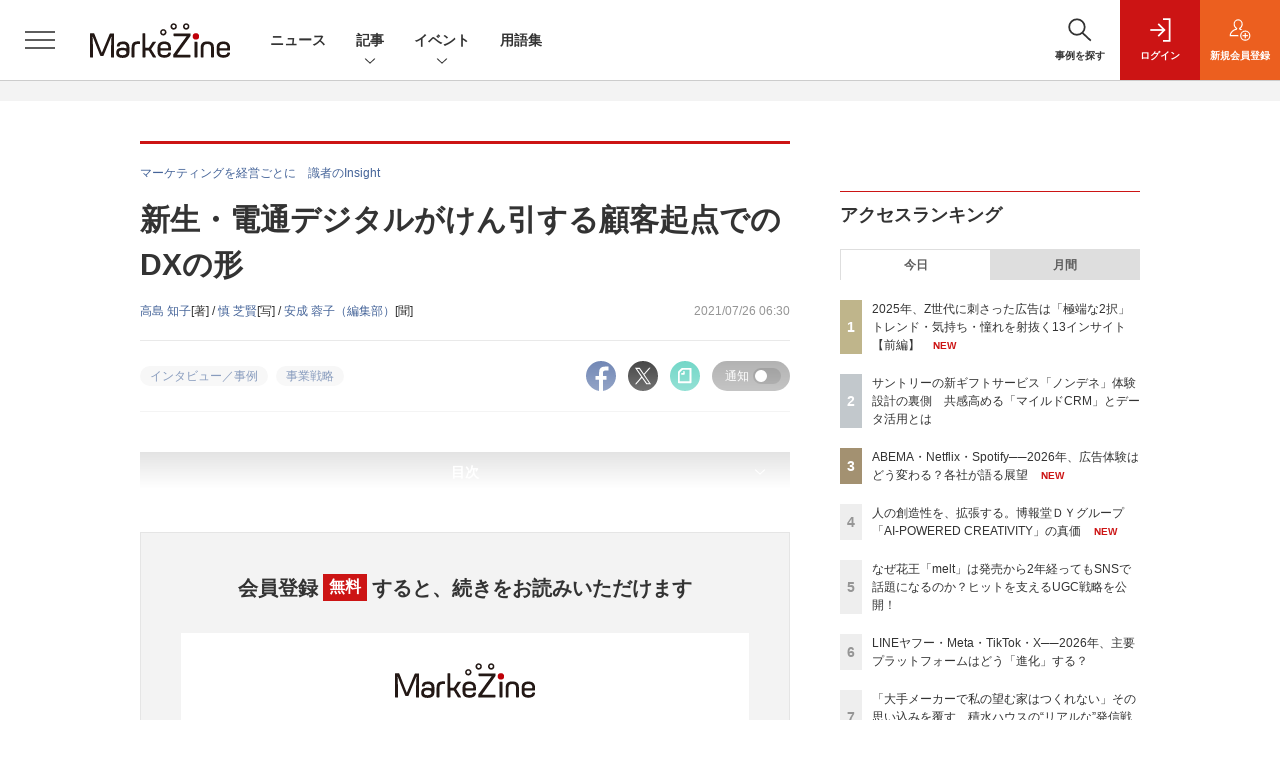

--- FILE ---
content_type: text/html; charset=utf-8
request_url: https://www.google.com/recaptcha/api2/aframe
body_size: 183
content:
<!DOCTYPE HTML><html><head><meta http-equiv="content-type" content="text/html; charset=UTF-8"></head><body><script nonce="12W6T8FlWo7_1zoARQJVEg">/** Anti-fraud and anti-abuse applications only. See google.com/recaptcha */ try{var clients={'sodar':'https://pagead2.googlesyndication.com/pagead/sodar?'};window.addEventListener("message",function(a){try{if(a.source===window.parent){var b=JSON.parse(a.data);var c=clients[b['id']];if(c){var d=document.createElement('img');d.src=c+b['params']+'&rc='+(localStorage.getItem("rc::a")?sessionStorage.getItem("rc::b"):"");window.document.body.appendChild(d);sessionStorage.setItem("rc::e",parseInt(sessionStorage.getItem("rc::e")||0)+1);localStorage.setItem("rc::h",'1768919319581');}}}catch(b){}});window.parent.postMessage("_grecaptcha_ready", "*");}catch(b){}</script></body></html>

--- FILE ---
content_type: text/plain
request_url: https://www.google-analytics.com/j/collect?v=1&_v=j102&a=1203568117&t=pageview&_s=1&dl=https%3A%2F%2Fmarkezine.jp%2Farticle%2Fdetail%2F36748%3Fp%3D3%26anchor%3D0&dp=%2Farticle%2Fdetail%2F36748%3Fp%3D3%26anchor%3D0&ul=en-us%40posix&dt=%E6%96%B0%E7%94%9F%E3%83%BB%E9%9B%BB%E9%80%9A%E3%83%87%E3%82%B8%E3%82%BF%E3%83%AB%E3%81%8C%E3%81%91%E3%82%93%E5%BC%95%E3%81%99%E3%82%8B%E9%A1%A7%E5%AE%A2%E8%B5%B7%E7%82%B9%E3%81%A7%E3%81%AEDX%E3%81%AE%E5%BD%A2%20(3%2F3)%EF%BC%9AMarkeZine%EF%BC%88%E3%83%9E%E3%83%BC%E3%82%B1%E3%82%B8%E3%83%B3%EF%BC%89&sr=1280x720&vp=1280x720&_u=YEDAAEABAAAAACAEK~&jid=515255879&gjid=736345985&cid=934813917.1768919314&tid=UA-149484-44&_gid=181603294.1768919314&_r=1&_slc=1&gtm=45He61e1n71WRMK53v72558604za200zd72558604&gcd=13l3l3l3l1l1&dma=0&tag_exp=103116026~103200004~104527906~104528501~104684208~104684211~105391252~115938465~115938468~116682876~117041588&cg2=%E4%BA%8B%E6%A5%AD%E6%88%A6%E7%95%A5&cd1=nonmember&cd2=%2Fcorner%2F659&cd3=%E3%83%97%E3%83%AC%E3%83%9F%E3%82%A2%E3%83%A0%E8%A8%98%E4%BA%8B&cd5=2021-07-26&cd7=2026-01-20%2023%3A28%3A28&cd8=%E5%AE%89%E6%88%90%E3%80%80%E8%93%89%E5%AD%90&cd6=934813917.1768919314&z=955013277
body_size: -825
content:
2,cG-DTMD9E88ET

--- FILE ---
content_type: text/javascript;charset=utf-8
request_url: https://api.cxense.com/public/widget/data?json=%7B%22context%22%3A%7B%22referrer%22%3A%22%22%2C%22categories%22%3A%7B%22testgroup%22%3A%2275%22%7D%2C%22parameters%22%3A%5B%7B%22key%22%3A%22userState%22%2C%22value%22%3A%22anon%22%7D%2C%7B%22key%22%3A%22page%22%2C%22value%22%3A%223%22%7D%2C%7B%22key%22%3A%22testGroup%22%2C%22value%22%3A%2275%22%7D%2C%7B%22key%22%3A%22loadDelay%22%2C%22value%22%3A%224.1%22%7D%2C%7B%22key%22%3A%22testgroup%22%2C%22value%22%3A%2275%22%7D%5D%2C%22autoRefresh%22%3Afalse%2C%22url%22%3A%22https%3A%2F%2Fmarkezine.jp%2Farticle%2Fdetail%2F36748%3Fp%3D3%26anchor%3D0%22%2C%22browserTimezone%22%3A%220%22%7D%2C%22widgetId%22%3A%22d3160c1b48e301d14042bdcccba05e313fee4002%22%2C%22user%22%3A%7B%22ids%22%3A%7B%22usi%22%3A%22mkmovymhaw13qwgx%22%7D%7D%2C%22prnd%22%3A%22mkmovymhh60fxaas%22%7D&media=javascript&sid=1141836886119288443&widgetId=d3160c1b48e301d14042bdcccba05e313fee4002&resizeToContentSize=true&useSecureUrls=true&usi=mkmovymhaw13qwgx&rnd=1171948978&prnd=mkmovymhh60fxaas&tzo=0&callback=cXJsonpCB3
body_size: 12804
content:
/**/
cXJsonpCB3({"httpStatus":200,"response":{"items":[{"dominantimagedimensions":"1200x630","recs-image":"http://markezine.jp/static/images/article/50019/50019_arena.jpg","description":"企業のDX推進において、会員基盤から得られるデータをどう活用し、顧客とのエンゲージメントを高めるかは重要な課題だ。対面でのコミュニケーションが中心だった保険業界にも、等しくその波は押し寄せている。日本生命保険相互会社は2025年4月、従来の契約者向けサービスを大きく刷新し、即時性の高いデジタルギフトを用いたリワードプログラムを導入した。その背景には、デジタル化による継続的な接点の創出と、データ活用による顧客理解の深化への期待が込められている。今回の開発で活用されたソリューション「giftee Reward Suite(ギフティ リワード スイート)」を提供する株式会社ギフティも交え、リワードプログラムを成功に導くための設計思想とDX戦略を聞いた。","collection":"Collection 1","dominantthumbnaildimensions":"300x158","sho-publish-d":"20260114","title":"日本生命がリワードプログラムを刷新 アンケート・リワード機能導入によるCX向上策とは?","url":"https://markezine.jp/article/detail/50019","dominantimage":"https://markezine.jp/static/images/article/50019/50019_fb.jpg","recs-rawtitle":"日本生命がリワードプログラムを刷新　アンケート・リワード機能導入によるCX向上策とは？ (1/3)：MarkeZine（マーケジン）","dominantthumbnail":"https://content-thumbnail.cxpublic.com/content/dominantthumbnail/4412ba2f881e84834bd6c2c1101d0599094cc40f.jpg?6966eaca","campaign":"undefined","testId":"37","id":"4412ba2f881e84834bd6c2c1101d0599094cc40f","placement":"6","click_url":"https://api.cxense.com/public/widget/click/[base64]"},{"dominantimagedimensions":"1200x630","recs-image":"http://markezine.jp/static/images/article/50214/50214_arena.png","description":"2024年、花王ヘアケア事業変革の第一弾として発売された新ブランド「melt(メルト)」 は、発売後も継続的にSNSで話題化し、売上を伸ばしている。その裏にあるのは、PGC(Professional Generated Content)とUGC(User Generated Content)を両軸で最適化するコミュニケーション施策だ。本稿では、花王「melt」担当の篠原氏と、花王ヘアケア事業のUGC領域をブランド横断で一手に担うウィングリットの川上氏にインタビュー。meltのUGC戦略に焦点を当て、継続的な話題化を実現する具体的な施策や効果について深掘りする。","collection":"Collection 1","dominantthumbnaildimensions":"300x158","sho-publish-d":"20260114","title":"なぜ花王「melt」は発売から2年経ってもSNSで話題になるのか?ヒットを支えるUGC戦略を公開!","url":"https://markezine.jp/article/detail/50214","dominantimage":"https://markezine.jp/static/images/article/50214/50214_fb.png","recs-rawtitle":"なぜ花王「melt」は発売から2年経ってもSNSで話題になるのか？ヒットを支えるUGC戦略を公開！ (1/3)：MarkeZine（マーケジン）","dominantthumbnail":"https://content-thumbnail.cxpublic.com/content/dominantthumbnail/fe8a37322b2d17f7d6512f6fc54376b653730468.jpg?6967086d","campaign":"undefined","testId":"37","id":"fe8a37322b2d17f7d6512f6fc54376b653730468","placement":"6","click_url":"https://api.cxense.com/public/widget/click/[base64]"},{"dominantimagedimensions":"1200x630","recs-image":"http://markezine.jp/static/images/article/50261/50261_arena.png","description":"AIが世界を席巻して約3年。北米ではAI投資の増大により、大規模な人員削減が行われるなか、改めて問われているのが「人間はAIに使われるのか、それとも使いこなすのか」という点だ。そんな時代において、「Human-Centered AI」を掲げ、AIを単なる「効率化の道具」ではなく「共創パートナー」と位置づけ、その活用を推進しているのが博報堂DYグループだ。そんな同社が考えるAIとの共創の未来について、博報堂DYホールディングス 代表取締役社長の西山泰央氏が語った。","collection":"Collection 1","dominantthumbnaildimensions":"300x158","sho-publish-d":"20260119","title":"人の創造性を、拡張する。博報堂DYグループ「AI-POWERED CREATIVITY」の真価","url":"https://markezine.jp/article/detail/50261","dominantimage":"https://markezine.jp/static/images/article/50261/50261_fb.png","recs-rawtitle":"人の創造性を、拡張する。博報堂ＤＹグループ「AI-POWERED CREATIVITY」の真価 (1/3)：MarkeZine（マーケジン）","dominantthumbnail":"https://content-thumbnail.cxpublic.com/content/dominantthumbnail/d3b41ad86ef4e08dce8ade57bbbc8adeca1110e3.jpg?696d8248","campaign":"undefined","testId":"37","id":"d3b41ad86ef4e08dce8ade57bbbc8adeca1110e3","placement":"6","click_url":"https://api.cxense.com/public/widget/click/[base64]"},{"dominantimagedimensions":"1200x630","recs-image":"http://markezine.jp/static/images/article/50254/50254_arena_v2.png","description":"2025年夏に登場したMetaの「最適化スコア」。アカウントのパフォーマンス状況をAIがスコア化し、具体的な改善提案も行う同機能を、すでに使いこなせているだろうか?「AIは自社の細かなビジネス事情までは汲み取れない」と食わず嫌いのまま放置してしまうのは、大きな機会損失になりかねない。Meta Agency First Awards 2025にてPlanner of the Yearを受賞し、売上拡大を続けるSide Kicksは、本機能を徹底活用して運用の「守り」を自動化。創出したリソースを、クリエイティブの強化やインクリメンタルアトリビューション(純増効果の検証)など「攻めの検証」へ投資し、成果を最大化させている。なぜ今、スコア活用が重要なのか。Meta日本法人FacebookJapan伊東氏とSide Kicks上原氏が、実績数値を交えてAI時代の新たな運用戦略を紐解く。","collection":"Collection 1","dominantthumbnaildimensions":"300x158","sho-publish-d":"20260119","title":"「最適化スコア」の食わず嫌いは損失。Meta広告の“AI最適解”と「攻め」の運用論","url":"https://markezine.jp/article/detail/50254","dominantimage":"https://markezine.jp/static/images/article/50254/50254_fb_v2.png","recs-rawtitle":"「最適化スコア」の食わず嫌いは損失。Meta広告の“AI最適解”と「攻め」の運用論 (1/3)：MarkeZine（マーケジン）","dominantthumbnail":"https://content-thumbnail.cxpublic.com/content/dominantthumbnail/beb2fa36e4e420a0b31f94eb21405ea6f38a3449.jpg?696d937d","campaign":"undefined","testId":"37","id":"beb2fa36e4e420a0b31f94eb21405ea6f38a3449","placement":"6","click_url":"https://api.cxense.com/public/widget/click/[base64]"},{"dominantimagedimensions":"1200x630","recs-image":"http://markezine.jp/static/images/article/50163/50163_arena.png","description":"リテールメディアの重要性は認識されつつも、個社対応のリソース問題、効果検証の難しさ、そして予算の出しどころをめぐる組織間のジレンマなど、メーカーには複数の課題が立ちはだかる。MarkeZine Day 2025 Retailに、ファイントゥデイ日本事業部ブランドマーケティング部ヴァイスプレジデントの益川竜介氏と、DearOne執行役員の川村兼一郎氏、同社ビジネス推進部リーダーの南口浩輝氏が登壇。メーカーが抱えるリテールメディアの課題や複数の流通を渡り歩く購買行動に対して取るべき戦略、その先に見えるリテールメディアの未来についてディスカッションした。","collection":"Collection 1","dominantthumbnaildimensions":"300x158","sho-publish-d":"20251226","title":"ROAS272%を実現!ファイントゥデイが「ARUTANA」活用でトライしたリテールメディアの最適化","url":"https://markezine.jp/article/detail/50163","dominantimage":"https://markezine.jp/static/images/article/50163/50163_fb.png","recs-rawtitle":"ROAS272％を実現！ファイントゥデイが「ARUTANA」活用でトライしたリテールメディアの最適化 (1/3)：MarkeZine（マーケジン）","dominantthumbnail":"https://content-thumbnail.cxpublic.com/content/dominantthumbnail/dca868e15a5f8c822d4229cdb62ef855704b85f0.jpg?694dec5c","campaign":"undefined","testId":"37","id":"dca868e15a5f8c822d4229cdb62ef855704b85f0","placement":"6","click_url":"https://api.cxense.com/public/widget/click/[base64]"},{"dominantimagedimensions":"1200x630","recs-image":"http://markezine.jp/static/images/article/50187/50187_arena.jpg","description":"DXの加速にともない、データ活用は企業の競争力を左右する生命線となっています。しかし、早期に取り組みを始めた先進企業ほど、過去に構築したデータ基盤の経年劣化がボトルネックとなっているようです。WOWOWもまたこの課題に直面し、約10年運用したデータ基盤の刷新に踏み切りました。MarkeZineでは、同社のデータ基盤刷新プロジェクトを率いたWOWOWの稲垣氏とDataCurrentの古田氏を取材。データマネジメントの考え方を取り入れた新基盤の構築・活用プロセスに迫りました。","collection":"Collection 1","dominantthumbnaildimensions":"300x158","sho-publish-d":"20251225","title":"10年選手のデータ基盤を刷新!WOWOWが目指したのは「仕組み」「ガバナンス」「人」の進化","url":"https://markezine.jp/article/detail/50187","dominantimage":"https://markezine.jp/static/images/article/50187/50187_ogp.jpg","recs-rawtitle":"10年選手のデータ基盤を刷新！WOWOWが目指したのは「仕組み」「ガバナンス」「人」の進化 (1/3)：MarkeZine（マーケジン）","dominantthumbnail":"https://content-thumbnail.cxpublic.com/content/dominantthumbnail/b63b0668f7c051c119ba663a9acd839d945a1cd1.jpg?694c900e","campaign":"undefined","testId":"37","id":"b63b0668f7c051c119ba663a9acd839d945a1cd1","placement":"6","click_url":"https://api.cxense.com/public/widget/click/[base64]"},{"dominantimagedimensions":"1200x630","recs-image":"http://markezine.jp/static/images/article/50172/50172_arena.jpg","description":"デジタルマーケティングで目標の成果が出ないとき、その施策は単発で終わらせるしかないのだろうか。PR発想のデジタルマーケティングでブランドの成長を支援するマテリアルデジタル 取締役の川端康介氏が、2025年11月に開催された「MarkeZine Day 2025 Retail」に登壇。単発的な施策を積み重ねる“焼畑式マーケティング”から脱却し、持続的な成果につなげるミドルファネル戦略について語った。態度変容を実現する中長期的なマーケティングを設計する方法とその効果に迫る。","collection":"Collection 1","dominantthumbnaildimensions":"300x158","sho-publish-d":"20260113","title":"ミドルファネルへの注力で投資対効果を最大化!ナレッジが蓄積されない単発施策の繰り返しから脱却せよ","url":"https://markezine.jp/article/detail/50172","dominantimage":"https://markezine.jp/static/images/article/50172/50172_FB.jpg","recs-rawtitle":"ミドルファネルへの注力で投資対効果を最大化！ナレッジが蓄積されない単発施策の繰り返しから脱却せよ (1/3)：MarkeZine（マーケジン）","dominantthumbnail":"https://content-thumbnail.cxpublic.com/content/dominantthumbnail/b8cc8d64e585047902459d64d79b79abfb0480a5.jpg?6965996b","campaign":"undefined","testId":"37","id":"b8cc8d64e585047902459d64d79b79abfb0480a5","placement":"6","click_url":"https://api.cxense.com/public/widget/click/[base64]"},{"dominantimagedimensions":"1200x630","recs-image":"http://markezine.jp/static/images/article/50290/50290_0.jpg","description":"TikTok LIVEで月間GMV(流通取引総額)2億円以上(2025年8月~10月)を売り上げる「ぞうねこちゃんねる」。運営元のCellestは、TikTok Shopが提供する「ディスカバリーEコマース」が持つポテンシャルをいち早く活かし、月90本もの企画配信を行う運用体制を構築しました。本稿では、滞在維持率を高める配信ノウハウや、ROI(投資対効果)67倍を叩き出した広告戦略「GMV Max」の活用法など、EC事業者が参考にすべき具体的施策を、運営者とパートナー企業、TikTokへの取材を通じて解き明かします。","collection":"Collection 1","dominantthumbnaildimensions":"300x158","sho-publish-d":"20251226","title":"月商2億円超の「ぞうねこちゃんねる」が明かす、TikTok Shop成長の方程式","url":"https://markezine.jp/article/detail/50290","dominantimage":"https://markezine.jp/static/images/article/50290/50290_fb.jpg","recs-rawtitle":"月商2億円超の「ぞうねこちゃんねる」が明かす、TikTok Shop成長の方程式 (1/3)：MarkeZine（マーケジン）","dominantthumbnail":"https://content-thumbnail.cxpublic.com/content/dominantthumbnail/6a3d1c5117de4a3a3d6b7d42e0b61b640675d932.jpg?694df389","campaign":"undefined","testId":"37","id":"6a3d1c5117de4a3a3d6b7d42e0b61b640675d932","placement":"6","click_url":"https://api.cxense.com/public/widget/click/[base64]"},{"dominantimagedimensions":"1200x630","recs-image":"http://markezine.jp/static/images/article/50271/50271_side.png","description":"デジタル化の加速による顧客ニーズの多様化と競争激化が顕著となっている金融業界。競争優位性を確保するカギとなるのが、システムの中核を担うミッションクリティカルな勘定系システムだ。ソニー銀行はビジネスアジリティの向上を目指し、2025年5月6日より次世代デジタルバンキングシステムの稼働を開始。このシステムには、富士通のクラウドネイティブな次世代勘定系ソリューション「Fujitsu Core Banking xBank」が採用されている。そして、このミッションクリティカルなシステムの中核で顧客との重要なタッチポイントを支えているのが、ユミルリンクが提供するエンジニア向けメールリレーサービス・メール送信API「Cuenote SR-S」だ。","collection":"Collection 1","dominantthumbnaildimensions":"300x158","sho-publish-d":"20251223","title":"ソニー銀行の新勘定系システムを安定稼働に導いた「メール配信」の真価 銀行の当たり前を守る絶対要件とは","url":"https://markezine.jp/article/detail/50271","dominantimage":"https://markezine.jp/static/images/article/50271/50271_top.png","recs-rawtitle":"ソニー銀行の新勘定系システムを安定稼働に導いた「メール配信」の真価 銀行の当たり前を守る絶対要件とは (1/3)：MarkeZine（マーケジン）","dominantthumbnail":"https://content-thumbnail.cxpublic.com/content/dominantthumbnail/ee7c08f8e629ba36bfa509b7d5d74ed966a66c9e.jpg?6949eb26","campaign":"undefined","testId":"37","id":"ee7c08f8e629ba36bfa509b7d5d74ed966a66c9e","placement":"6","click_url":"https://api.cxense.com/public/widget/click/[base64]"},{"dominantimagedimensions":"1200x630","recs-image":"http://markezine.jp/static/images/article/50060/50060_arena.jpg","description":"多くのマーケターが抱える「リターゲティング広告の頭打ち」と「潜在層の新規顧客の獲得」という課題。そのような中、パーソルキャリアが手掛ける転職サービス「doda」はCriteoの「コマース・オーディエンス」をはじめとしたソリューションを活用し、従来のリターゲティングに匹敵する効果を新規会員獲得で実現したという。いかにして新規会員獲得を大きく伸ばしているのか、その成功事例に迫る。","collection":"Collection 1","dominantthumbnaildimensions":"300x158","sho-publish-d":"20260115","title":"潜在層アプローチが困難な転職市場で、「doda」がリタゲより効率的に新規会員を獲得している方法とは?","url":"https://markezine.jp/article/detail/50060","dominantimage":"https://markezine.jp/static/images/article/50060/50060_fb.jpg","recs-rawtitle":"潜在層アプローチが困難な転職市場で、「doda」がリタゲより効率的に新規会員を獲得している方法とは？ (1/3)：MarkeZine（マーケジン）","dominantthumbnail":"https://content-thumbnail.cxpublic.com/content/dominantthumbnail/19060f6b4562b38d62f20a5bed19a35d3236574b.jpg?69685140","campaign":"undefined","testId":"37","id":"19060f6b4562b38d62f20a5bed19a35d3236574b","placement":"6","click_url":"https://api.cxense.com/public/widget/click/[base64]"}],"template":"              <section class=\"c-primarysection\">\n                <div class=\"c-primarysection_header\">\n                  <h2 class=\"c-primarysection_heading\">Spotlight</h2>\n                  <p class=\"c-secondarysection_heading_small\">AD</p>\n                </div>\n<div class=\"c-primarysection_body\">\n                  <div class=\"c-pickupindex\">\n                    <ul class=\"c-pickupindex_list\">\n<!--%\nvar dummy = \"\";\nvar items = data.response.items.slice(0, 3);\nfor (var i = 0; i < items.length; i++) {\n    var item = items[i];\n    var title = item['recs-rawtitle'].replace(\"：MarkeZine（マーケジン）\",\"\");\n    title = title.replace(\"：ProductZine（プロダクトジン）\",\"\");\n    title = title.replace(/\\([0-9]+\\/[0-9]+\\)$/i,\"\");        \n    var publish_date = item['sho-publish-d'];\n    var recs_image = item['recs-image'].replace(/^http:\\/\\//i, 'https://');\n    recs_image = recs_image.replace(/^https:\\/\\/markezine.jp/, 'https://mz-cdn.shoeisha.jp');\n%-->                    \n\n                      <li class=\"c-pickupindex_listitem\">\n                        <div class=\"c-pickupindex_item\">\n                          <div class=\"c-pickupindex_item_img\"><img tmp:src=\"{{recs_image}}\" alt=\"\" width=\"200\" height=\"150\"></div>\n                          <div class=\"c-pickupindex_item_content\">\n                            <p class=\"c-pickupindex_item_heading\"><a tmp:id=\"{{cX.clickTracker(item.click_url)}}\" tmp:href=\"{{item.url}}\" tmp:target=\"_top\">{{title}}</a></p>\n                          </div>\n                        </div>\n                      </li>\n<!--%\n}\n%-->                      \n\n                    </ul>\n                  </div>\n                </div>\n\n</section>","style":"","prnd":"mkmovymhh60fxaas"}})

--- FILE ---
content_type: text/javascript;charset=utf-8
request_url: https://api.cxense.com/public/widget/data?json=%7B%22context%22%3A%7B%22referrer%22%3A%22%22%2C%22categories%22%3A%7B%22testgroup%22%3A%2275%22%7D%2C%22parameters%22%3A%5B%7B%22key%22%3A%22userState%22%2C%22value%22%3A%22anon%22%7D%2C%7B%22key%22%3A%22page%22%2C%22value%22%3A%223%22%7D%2C%7B%22key%22%3A%22testGroup%22%2C%22value%22%3A%2275%22%7D%2C%7B%22key%22%3A%22loadDelay%22%2C%22value%22%3A%224.1%22%7D%2C%7B%22key%22%3A%22testgroup%22%2C%22value%22%3A%2275%22%7D%5D%2C%22autoRefresh%22%3Afalse%2C%22url%22%3A%22https%3A%2F%2Fmarkezine.jp%2Farticle%2Fdetail%2F36748%3Fp%3D3%26anchor%3D0%22%2C%22browserTimezone%22%3A%220%22%7D%2C%22widgetId%22%3A%22b6cba9b65e1785f4a467aed0f462edd6202bea8b%22%2C%22user%22%3A%7B%22ids%22%3A%7B%22usi%22%3A%22mkmovymhaw13qwgx%22%7D%7D%2C%22prnd%22%3A%22mkmovymhh60fxaas%22%7D&media=javascript&sid=1141836886119288443&widgetId=b6cba9b65e1785f4a467aed0f462edd6202bea8b&resizeToContentSize=true&useSecureUrls=true&usi=mkmovymhaw13qwgx&rnd=662134154&prnd=mkmovymhh60fxaas&tzo=0&callback=cXJsonpCB4
body_size: 9763
content:
/**/
cXJsonpCB4({"httpStatus":200,"response":{"items":[{"dominantimagedimensions":"1200x630","recs-image":"http://markezine.jp/static/images/article/50205/50205_arena.png","description":"2026年、新年一発目は恒例のあの人物による「広告マーケティング業界予測」をお届け。7つのキーワードから、広告マーケティング業界の動向、今年取り組むべきテーマを探る。","collection":"MarkeZine","dominantthumbnaildimensions":"300x158","sho-publish-d":"20260105","title":"【業界人間ベム】2026年・広告マーケティング業界7つの予測","url":"https://markezine.jp/article/detail/50205","sho-corner":"【新年特集】2025→2026 キーパーソンによる予測と展望","dominantimage":"https://markezine.jp/static/images/article/50205/50205_fb.png","recs-rawtitle":"【業界人間ベム】2026年・広告マーケティング業界7つの予測 (1/4)：MarkeZine（マーケジン）","dominantthumbnail":"https://content-thumbnail.cxpublic.com/content/dominantthumbnail/fe7c479c00e21b6f8384ccbef6138951a695409e.jpg?695af2b9","campaign":"undefined","testId":"29","id":"fe7c479c00e21b6f8384ccbef6138951a695409e","placement":"6","click_url":"https://api.cxense.com/public/widget/click/[base64]"},{"dominantimagedimensions":"1200x630","recs-image":"http://markezine.jp/static/images/article/44761/44761_arena.jpg","description":"AIの進化によって、インターネット上で人間とロボットの判別が難しくなり、広告業界では巧妙な手口のアドフラウドが深刻な問題になっている。そんな中、博報堂は、サム・アルトマン氏とアレックス・ブラニア氏が立ち上げた「Worldプロジェクト」に参画し、人間性を証明するテクノロジーである「World ID」を活用した広告システムの構築を目指している。今回はMicrosoft Advertisingの事業責任者を務める有園雄一氏が、博報堂で未来型広告プラットフォームの構築を推進する森田英佑氏と対談。広告業界の未来を左右する取り組みについて議論した。","collection":"MarkeZine","dominantthumbnaildimensions":"300x158","sho-publish-d":"20260116","title":"“人間だけ”に届くデジタル広告を 博報堂が目指す「未来型の広告システム」とは","url":"https://markezine.jp/article/detail/44761","sho-corner":"有園が訊く!","dominantimage":"https://markezine.jp/static/images/article/44761/44761_FB.jpg","recs-rawtitle":"“人間だけ”に届くデジタル広告を　博報堂が目指す「未来型の広告システム」とは (1/3)：MarkeZine（マーケジン）","dominantthumbnail":"https://content-thumbnail.cxpublic.com/content/dominantthumbnail/2882ddce74ba2d221b65e2d39be51741a1288e9c.jpg?6969719f","campaign":"undefined","testId":"29","id":"2882ddce74ba2d221b65e2d39be51741a1288e9c","placement":"6","click_url":"https://api.cxense.com/public/widget/click/[base64]"},{"dominantimagedimensions":"1200x630","recs-image":"http://markezine.jp/static/images/article/50292/50292_arena.png","description":"「Z世代向けの広告を作ったのに響かない」。そんな悩みを抱えるマーケターは少なくないでしょう。サイバーエージェント次世代生活研究所では、Z世代の学生研究員約30名が注目した広告を毎月収集し、インサイト分析を行っています。2025年の事例を総ざらいした結果、見えてきたのは「中途半端ではダメ」という明確な傾向でした。本記事では、Z世代のトレンド・気持ち・憧れに「思いっきり合わせた」広告事例から読み解いた13のインサイトを解説します。","collection":"MarkeZine","dominantthumbnaildimensions":"300x158","sho-publish-d":"20260119","title":"2025年、Z世代に刺さった広告は「極端な2択」トレンド・気持ち・憧れを射抜く13インサイト【前編】","url":"https://markezine.jp/article/detail/50292","sho-corner":"Z世代に”刺さる”広告の法則","dominantimage":"https://markezine.jp/static/images/article/50292/50292_fb.png","recs-rawtitle":"2025年、Z世代に刺さった広告は「極端な2択」トレンド・気持ち・憧れを射抜く13インサイト【前編】 (1/4)：MarkeZine（マーケジン）","dominantthumbnail":"https://content-thumbnail.cxpublic.com/content/dominantthumbnail/d440025bc2ae6f525a1ed36d534698f590b86c3e.jpg?696d7746","campaign":"undefined","testId":"29","id":"d440025bc2ae6f525a1ed36d534698f590b86c3e","placement":"6","click_url":"https://api.cxense.com/public/widget/click/[base64]"},{"dominantimagedimensions":"1200x630","recs-image":"http://markezine.jp/static/images/article/50283/50283_0_v2.png","description":"動画や音楽など、老若男女が日々利用するコンテンツプラットフォーム。生活者の趣味嗜好が多様化する中、一人ひとりのニーズに沿ったより良い体験を届けるべく進化を続けている。また、マーケティング観点でも、コンテンツ体験に溶け込みながら印象的にメッセージを届けられる場として注目される。本記事では、国内の主要コンテンツプラットフォームであるABEMA・Netflix・Spotifyより、2026年の展望となる年始コメントをもらった。2026年、各プラットフォームはどのように進化し、生活者や企業のマーケティング活動にどのような変革をもたらすのか。各社が掲げる最新の戦略と、具体的なアップデートの方向性を紹介する。","collection":"MarkeZine","dominantthumbnaildimensions":"300x158","sho-publish-d":"20260119","title":"ABEMA・Netflix・Spotify──2026年、広告体験はどう変わる?各社が語る展望","url":"https://markezine.jp/article/detail/50283","sho-corner":"【新年特集】2025→2026 キーパーソンによる予測と展望","dominantimage":"https://markezine.jp/static/images/article/50283/50283_fb_v2.png","recs-rawtitle":"ABEMA・Netflix・Spotify──2026年、広告体験はどう変わる？各社が語る展望 (1/3)：MarkeZine（マーケジン）","dominantthumbnail":"https://content-thumbnail.cxpublic.com/content/dominantthumbnail/5658df1413d28a10fc45248f5474f191e2afef0a.jpg?696d6d29","campaign":"undefined","testId":"29","id":"5658df1413d28a10fc45248f5474f191e2afef0a","placement":"6","click_url":"https://api.cxense.com/public/widget/click/[base64]"},{"dominantimagedimensions":"1200x630","recs-image":"http://markezine.jp/static/images/article/50264/50264_arena_v2.png","description":"生活者の日常に不可欠なインフラとして定着したデジタルプラットフォーム。2025年を経て、その役割は「人とのつながり」から、「AIによる課題解決」や「シームレスな購買体験」へと大きく進化しようとしている。本記事では、国内の主要プラットフォームであるLINEヤフー・Instagram・Threads・TikTok・Xの5媒体より、2026年の展望となる年始コメントをいただいた。2026年、各プラットフォームはどのように進化し、企業のマーケティング活動にどのような変革をもたらすのか。各社が掲げる最新の戦略と、具体的なアップデートの方向性を紹介する。","collection":"MarkeZine","dominantthumbnaildimensions":"300x158","sho-publish-d":"20260116","title":"LINEヤフー・Meta・TikTok・X──2026年、主要プラットフォームはどう「進化」する?","url":"https://markezine.jp/article/detail/50264","sho-corner":"【新年特集】2025→2026 キーパーソンによる予測と展望","dominantimage":"https://markezine.jp/static/images/article/50264/50264_fb_v2.png","recs-rawtitle":"LINEヤフー・Meta・TikTok・X──2026年、主要プラットフォームはどう「進化」する？ (1/4)：MarkeZine（マーケジン）","dominantthumbnail":"https://content-thumbnail.cxpublic.com/content/dominantthumbnail/1f4ae1dc677e8eccc69636bb034e699b9ccfdebc.jpg?69698000","campaign":"undefined","testId":"29","id":"1f4ae1dc677e8eccc69636bb034e699b9ccfdebc","placement":"6","click_url":"https://api.cxense.com/public/widget/click/[base64]"},{"dominantimagedimensions":"1200x630","recs-image":"http://markezine.jp/static/images/article/50230/50230_arena_2.jpg","description":"AIの進歩が止まることを知らなかった2025年。広告業界に次々と新たな変化をもたらすAI技術の波に対して、広告主や代理店はどのような点を重視し、2026年への戦略を立てていけばよいのか。アタラの杉原剛氏に2025年の広告業界における注目すべき傾向とそこから見える2026年の予測をうかがった。","collection":"MarkeZine","dominantthumbnaildimensions":"300x158","sho-publish-d":"20260109","title":"【広告業界予測 2026年】いよいよ「ジャンプ」の年へ!AIエージェントと拓く新時代の可能性","url":"https://markezine.jp/article/detail/50230","sho-corner":"【新年特集】2025→2026 キーパーソンによる予測と展望","dominantimage":"https://markezine.jp/static/images/article/50230/50230_fb_2.jpg","recs-rawtitle":"【広告業界予測 2026年】いよいよ「ジャンプ」の年へ！AIエージェントと拓く新時代の可能性 (1/3)：MarkeZine（マーケジン）","dominantthumbnail":"https://content-thumbnail.cxpublic.com/content/dominantthumbnail/bb0f635465022aad1fd5dd097d967aeffaced9c0.jpg?6960389a","campaign":"undefined","testId":"29","id":"bb0f635465022aad1fd5dd097d967aeffaced9c0","placement":"6","click_url":"https://api.cxense.com/public/widget/click/[base64]"},{"dominantimagedimensions":"1200x630","recs-image":"http://markezine.jp/static/images/article/49856/49856_0.jpg","description":"Sansanのマーケティング部では、独自のペルソナフレームワークによって担当者同士の共通認識を醸成し、アウトプットを標準化しているという。2025年9月に開催されたMarkeZine Day 2025 Autumnでは、同社のマーケティング部を牽引する福永和洋氏が登壇。価値訴求のための独自のペルソナフレームワークやコンテンツを作るステップ、さらには「作って終わり」にしないフレームワークの継続的な活用法まで、同社の取り組みを語った。","collection":"MarkeZine","dominantthumbnaildimensions":"300x158","sho-publish-d":"20260116","title":"BtoBマーケは顧客理解=業務理解。作って終わりにしない、Sansanのペルソナフレームワーク活用法","url":"https://markezine.jp/article/detail/49856","sho-corner":"MarkeZine Day 2025 Autumn","dominantimage":"https://markezine.jp/static/images/article/49856/49856_fb.jpg","recs-rawtitle":"BtoBマーケは顧客理解＝業務理解。作って終わりにしない、Sansanのペルソナフレームワーク活用法 (1/3)：MarkeZine（マーケジン）","dominantthumbnail":"https://content-thumbnail.cxpublic.com/content/dominantthumbnail/88802cb400e61968c4224a31bb1d205d17b09cc4.jpg?69696cbd","campaign":"undefined","testId":"29","id":"88802cb400e61968c4224a31bb1d205d17b09cc4","placement":"6","click_url":"https://api.cxense.com/public/widget/click/[base64]"},{"dominantimagedimensions":"1200x630","recs-image":"http://markezine.jp/static/images/article/46057/46057_0.png","description":"Excelは、ショートカットを使えるようになると作業効率がグンとアップする。そこで本記事では超基本編からスタートし、作業別に「入力・編集・書式設定」「範囲選択・移動」「ファイル操作」から、それぞれおすすめしたい計36種類のショートカットを紹介する。ショートカットの他にもある作業効率を上げる方法も取り上げるので、参考にしてもらえたら幸いだ。文末にはショートカット一覧を掲載した。","collection":"MarkeZine","dominantthumbnaildimensions":"300x158","sho-publish-d":"20241202","title":"これは便利!Excelショートカット一覧 作業別まとめ計36種類","url":"https://markezine.jp/article/detail/46057","sho-corner":"今知っておきたいマーケティング基礎知識","dominantimage":"https://markezine.jp/static/images/article/46057/46057_fb.png","recs-rawtitle":"これは便利！Excelショートカット一覧 作業別まとめ計36種類：MarkeZine（マーケジン）","dominantthumbnail":"https://content-thumbnail.cxpublic.com/content/dominantthumbnail/d299bd93ae09190b0e4ee53ee2e2123efc03d9ef.jpg?6962fa5b","campaign":"undefined","testId":"29","id":"d299bd93ae09190b0e4ee53ee2e2123efc03d9ef","placement":"6","click_url":"https://api.cxense.com/public/widget/click/[base64]"}],"template":"                  <div class=\"c-featureindex\">\n                    <ul class=\"c-featureindex_list row row-cols-1 row-cols-sm-2 row-cols-md-4 gx-4 gy-4 gy-md-5\">\n          <!--%\n          var dummy = \"\";\n\t\t  var items = data.response.items;\n\t\t  for (var i = 0; i < 8; i++) {\n  \t\t\tvar item = items[i];\n                var title = item['recs-rawtitle'].replace(\"：MarkeZine（マーケジン）\",\"\");\n                title = title.replace(/\\([0-9]+\\/[0-9]+\\)$/i,\"\");              \n                var publish_date = item['sho-publish-d'];\n                var recs_image = item['recs-image'].replace(/^http:\\/\\//i, 'https://');\n                var click_url = cX.clickTracker(item.click_url);\n                recs_image = recs_image.replace(/^https:\\/\\/markezine.jp/, 'https://mz-cdn.shoeisha.jp');\n            %-->                    \n                      <li class=\"c-featureindex_listitem\">\n                        <div class=\"c-featureindex_item\">\n                          <div class=\"c-featureindex_item_img\">\n                            <p><img tmp:src=\"{{recs_image}}\"  alt=\"\" width=\"200\" height=\"150\" class=\"\"></p>\n                           </div>\n                            \n                          <div class=\"c-featureindex_item_content\">\n                            <p class=\"c-featureindex_item_heading\"><a tmp:id=\"{{click_url}}\" tmp:href=\"{{item.url}}\" tmp:target=\"_top\">{{title}}</a></p>\n                          </div>\n                        </div>\n                      </li>\n          <!--%\n          }\n\t      %-->            \n                            </ul>\n                            </div>","style":"","head":"    function separate(num){\n    \treturn String(num).replace( /(\\d)(?=(\\d\\d\\d)+(?!\\d))/g, '$1,');\n\t}\n","prnd":"mkmovymhh60fxaas"}})

--- FILE ---
content_type: text/javascript;charset=utf-8
request_url: https://api.cxense.com/public/widget/data?json=%7B%22context%22%3A%7B%22referrer%22%3A%22%22%2C%22categories%22%3A%7B%22testgroup%22%3A%2275%22%7D%2C%22parameters%22%3A%5B%7B%22key%22%3A%22userState%22%2C%22value%22%3A%22anon%22%7D%2C%7B%22key%22%3A%22page%22%2C%22value%22%3A%223%22%7D%2C%7B%22key%22%3A%22testGroup%22%2C%22value%22%3A%2275%22%7D%2C%7B%22key%22%3A%22loadDelay%22%2C%22value%22%3A%224.1%22%7D%2C%7B%22key%22%3A%22testgroup%22%2C%22value%22%3A%2275%22%7D%5D%2C%22autoRefresh%22%3Afalse%2C%22url%22%3A%22https%3A%2F%2Fmarkezine.jp%2Farticle%2Fdetail%2F36748%3Fp%3D3%26anchor%3D0%22%2C%22browserTimezone%22%3A%220%22%7D%2C%22widgetId%22%3A%226b27504a68afffa167fb2cccc8cebedf6ea5cf37%22%2C%22user%22%3A%7B%22ids%22%3A%7B%22usi%22%3A%22mkmovymhaw13qwgx%22%7D%7D%2C%22prnd%22%3A%22mkmovymhh60fxaas%22%7D&media=javascript&sid=1141836886119288443&widgetId=6b27504a68afffa167fb2cccc8cebedf6ea5cf37&resizeToContentSize=true&useSecureUrls=true&usi=mkmovymhaw13qwgx&rnd=102389521&prnd=mkmovymhh60fxaas&tzo=0&callback=cXJsonpCB2
body_size: 8201
content:
/**/
cXJsonpCB2({"httpStatus":200,"response":{"items":[{"dominantimagedimensions":"1200x630","recs-image":"http://markezine.jp/static/images/article/50019/50019_arena.jpg","description":"企業のDX推進において、会員基盤から得られるデータをどう活用し、顧客とのエンゲージメントを高めるかは重要な課題だ。対面でのコミュニケーションが中心だった保険業界にも、等しくその波は押し寄せている。日本生命保険相互会社は2025年4月、従来の契約者向けサービスを大きく刷新し、即時性の高いデジタルギフトを用いたリワードプログラムを導入した。その背景には、デジタル化による継続的な接点の創出と、データ活用による顧客理解の深化への期待が込められている。今回の開発で活用されたソリューション「giftee Reward Suite(ギフティ リワード スイート)」を提供する株式会社ギフティも交え、リワードプログラムを成功に導くための設計思想とDX戦略を聞いた。","collection":"Collection 1","dominantthumbnaildimensions":"300x158","sho-publish-d":"20260114","title":"日本生命がリワードプログラムを刷新 アンケート・リワード機能導入によるCX向上策とは?","url":"https://markezine.jp/article/detail/50019","dominantimage":"https://markezine.jp/static/images/article/50019/50019_fb.jpg","recs-rawtitle":"日本生命がリワードプログラムを刷新　アンケート・リワード機能導入によるCX向上策とは？ (1/3)：MarkeZine（マーケジン）","dominantthumbnail":"https://content-thumbnail.cxpublic.com/content/dominantthumbnail/4412ba2f881e84834bd6c2c1101d0599094cc40f.jpg?6966eaca","campaign":"1","testId":"38","id":"4412ba2f881e84834bd6c2c1101d0599094cc40f","placement":"1000","click_url":"https://api.cxense.com/public/widget/click/[base64]"},{"dominantimagedimensions":"1200x630","recs-image":"http://markezine.jp/static/images/article/49661/49661_arena.png","description":"毎年6月に南仏カンヌで開かれる世界最大級の広告祭「カンヌライオンズ」では、30歳以下の若手クリエイターを対象とするコンペティション「Young Lions Competitions」、通称「ヤングカンヌ」が実施されます。本稿は、メディア部門とデザイン部門の日本代表としてコンペに参加してきた、アクセンチュア ソング傘下のクリエイティブ・エージェンシーDroga5 Tokyoの2組4人によるヤングカンヌ体験記です。国内予選でのゴールド受賞までの道のり、またカンヌ現地での本戦で学んだことを振り返ります。","collection":"Collection 1","dominantthumbnaildimensions":"300x158","sho-publish-d":"20250825","title":"クリエイティブ界の登竜門に挑戦!Droga5 Tokyo若手4人による「ヤングカンヌ」体験記","url":"https://markezine.jp/article/detail/49661","dominantimage":"https://markezine.jp/static/images/article/49661/49661_fb.png","recs-rawtitle":"クリエイティブ界の登竜門に挑戦！Droga5 Tokyo若手4人による「ヤングカンヌ」体験記 (1/4)：MarkeZine（マーケジン）","dominantthumbnail":"https://content-thumbnail.cxpublic.com/content/dominantthumbnail/87bfa6926cee2c3762c0e2c4b9ec07133b2dd24b.jpg?695f02af","campaign":"1","testId":"38","id":"87bfa6926cee2c3762c0e2c4b9ec07133b2dd24b","placement":"1000","click_url":"https://api.cxense.com/public/widget/click/[base64]"},{"dominantimagedimensions":"1200x630","recs-image":"http://markezine.jp/static/images/article/50261/50261_arena.png","description":"AIが世界を席巻して約3年。北米ではAI投資の増大により、大規模な人員削減が行われるなか、改めて問われているのが「人間はAIに使われるのか、それとも使いこなすのか」という点だ。そんな時代において、「Human-Centered AI」を掲げ、AIを単なる「効率化の道具」ではなく「共創パートナー」と位置づけ、その活用を推進しているのが博報堂DYグループだ。そんな同社が考えるAIとの共創の未来について、博報堂DYホールディングス 代表取締役社長の西山泰央氏が語った。","collection":"Collection 1","dominantthumbnaildimensions":"300x158","sho-publish-d":"20260119","title":"人の創造性を、拡張する。博報堂DYグループ「AI-POWERED CREATIVITY」の真価","url":"https://markezine.jp/article/detail/50261","dominantimage":"https://markezine.jp/static/images/article/50261/50261_fb.png","recs-rawtitle":"人の創造性を、拡張する。博報堂ＤＹグループ「AI-POWERED CREATIVITY」の真価 (1/3)：MarkeZine（マーケジン）","dominantthumbnail":"https://content-thumbnail.cxpublic.com/content/dominantthumbnail/d3b41ad86ef4e08dce8ade57bbbc8adeca1110e3.jpg?696d8248","campaign":"1","testId":"38","id":"d3b41ad86ef4e08dce8ade57bbbc8adeca1110e3","placement":"1000","click_url":"https://api.cxense.com/public/widget/click/[base64]"},{"dominantimagedimensions":"1200x630","recs-image":"http://markezine.jp/static/images/article/29379/29379_arena.jpg","description":"高速バスをはじめとした運輸事業を展開するWILLER(ウィラー)は、2017年、ユーザー起点の商品・サービスを開発するために、カスタマーマーケティング部を立ち上げた。創設と同時に導入した「Salesforce Marketing Cloud」によって、1to1マーケティングを実現。メール開封率やクリック率、会員数増加など着実な成果を出している。同社のカスタマーマーケティングを支える2名のキーパーソンへ取材を行った。","collection":"Collection 1","dominantthumbnaildimensions":"300x158","sho-publish-d":"20181031","title":"社内の架け橋となり、顧客に寄り添うサービスを WILLERが目指す“旅全体を幸せにする”移動体験","url":"https://markezine.jp/article/detail/29379","dominantimage":"https://markezine.jp/static/images/article/29379/29379_fb.jpg","recs-rawtitle":"社内の架け橋となり、顧客に寄り添うサービスを WILLERが目指す“旅全体を幸せにする”移動体験 (1/3)：MarkeZine（マーケジン）","dominantthumbnail":"https://content-thumbnail.cxpublic.com/content/dominantthumbnail/917c44ac595f4436182a9677d54569d0e7c9df22.jpg?691c53e3","campaign":"1","testId":"38","id":"917c44ac595f4436182a9677d54569d0e7c9df22","placement":"1000","click_url":"https://api.cxense.com/public/widget/click/[base64]"},{"dominantimagedimensions":"1200x630","recs-image":"http://markezine.jp/static/images/article/45082/45082_arena.jpg","description":"焼肉食べ放題チェーンの中で、今最も勢いのあるブランドが「焼肉きんぐ」だろう。市場においては比較的後発でありながら店舗数は300を超え、770億円の売上で「焼肉チェーン店売上高シェアランキング」の1位を獲得している(出典:富士経済「外食産業マーケティング便覧2023」)。なぜこれほど生活者を魅了することができるのか? 焼肉きんぐのブランドマーケティングリーダーが「MarkeZine Day 2024 Spring」に登壇し、自社の取り組みを赤裸々に語った。","collection":"Collection 1","dominantthumbnaildimensions":"300x158","sho-publish-d":"20240508","title":"不満足の除去が躍進の鍵 売上高シェア1位の「焼肉きんぐ」は顧客満足度をいかに高めているか","url":"https://markezine.jp/article/detail/45082","dominantimage":"https://markezine.jp/static/images/article/45082/45082_ogp.jpg","recs-rawtitle":"不満足の除去が躍進の鍵 売上高シェア1位の「焼肉きんぐ」は顧客満足度をいかに高めているか (1/3)：MarkeZine（マーケジン）","dominantthumbnail":"https://content-thumbnail.cxpublic.com/content/dominantthumbnail/6947aeacc1fb3e2ade0ac4280033a1b29e063951.jpg?69455dbf","campaign":"1","testId":"38","id":"6947aeacc1fb3e2ade0ac4280033a1b29e063951","placement":"1000","click_url":"https://api.cxense.com/public/widget/click/[base64]"},{"dominantimagedimensions":"1200x630","recs-image":"http://markezine.jp/static/images/article/50195/50195_arena.png","description":"マーケティングリサーチの現場におけるAI導入は本格化し、企業の意思決定スピードと分析プロセスは激変の最中にある。そんな中、米調査プラットフォーム大手のQuest Mindshare傘下であるQuestDIYとThe Harris Pollが市場調査に携わる219名のリサーチャーを対象に行った調査結果が発表された。これによれば、98%がAIを日常的に活用し、72%は「毎日、あるいはそれ以上の頻度」で利用しているという。わずか数年でAIは“先進企業の試験運用ツール”から“業務の前提インフラ”へと位置づけを変えつつある。しかし、ツールが進化すればするほど、現場では「人間の眼」の価値がかつてないほど問われ始めている。98%がAIを使う現場で、今なにが起きているのか。","collection":"Collection 1","dominantthumbnaildimensions":"300x158","sho-publish-d":"20260120","title":"AIリサーチの「98%普及」が招いた落とし穴──4割が直面するエラーと、求められる“人間の眼”","url":"https://markezine.jp/article/detail/50195","dominantimage":"https://markezine.jp/static/images/article/50195/50195_fb.png","recs-rawtitle":"AIリサーチの「98％普及」が招いた落とし穴──4割が直面するエラーと、求められる“人間の眼” (1/2)：MarkeZine（マーケジン）","dominantthumbnail":"https://content-thumbnail.cxpublic.com/content/dominantthumbnail/a906be21af311045bf4227d925e8191cac4bb935.jpg?696ebf91","campaign":"1","testId":"38","id":"a906be21af311045bf4227d925e8191cac4bb935","placement":"1000","click_url":"https://api.cxense.com/public/widget/click/[base64]"}],"template":"            <div class=\"c-stacknav_details\">\n              <ul class=\"l-megamenu_medialist row row-cols-sm-2 g-3\">\n<!--%\nvar dummy = \"\";\nvar items = data.response.items.slice(0, 3);\nfor (var i = 0; i < items.length; i++) {\n    var item = items[i];\n    var title = item['recs-rawtitle'].replace(\"：MarkeZine（マーケジン）\",\"\");\n    title = title.replace(/\\([0-9]+\\/[0-9]+\\)$/i,\"\");        \n    var publish_date = item['sho-publish-d'];\n    var recs_image = item['recs-image'].replace(/^http:\\/\\//i, 'https://');\n    recs_image = recs_image.replace(/^https:\\/\\/markezine.jp/, 'https://mz-cdn.shoeisha.jp');\n%-->                    \n                <li>\n                  <div class=\"l-megamenu_media\">\n                    <figure class=\"l-megamenu_media_img\"><img tmp:src=\"{{recs_image}}\" alt=\"\" width=\"200\" height=\"150\"></figure>\n                    <div class=\"l-megamenu_media_content\">\n                      <p class=\"l-megamenu_media_heading\"><a tmp:id=\"{{cX.clickTracker(item.click_url)}}\" tmp:href=\"{{item.url}}\" tmp:target=\"_top\">{{title}}</a></p>\n                    </div>\n                  </div>\n                </li>\n<!--%\n}\n%-->                   \n              </ul>\n            </div>\n","style":"","prnd":"mkmovymhh60fxaas"}})

--- FILE ---
content_type: text/javascript;charset=utf-8
request_url: https://id.cxense.com/public/user/id?json=%7B%22identities%22%3A%5B%7B%22type%22%3A%22ckp%22%2C%22id%22%3A%22mkmovymhaw13qwgx%22%7D%2C%7B%22type%22%3A%22lst%22%2C%22id%22%3A%22xvu052a2shbheh1f9fx0144a%22%7D%2C%7B%22type%22%3A%22cst%22%2C%22id%22%3A%22xvu052a2shbheh1f9fx0144a%22%7D%5D%7D&callback=cXJsonpCB6
body_size: 206
content:
/**/
cXJsonpCB6({"httpStatus":200,"response":{"userId":"cx:1njx8ys0dhp3g1bswnv2u9hxm1:hfjai24dw1b3","newUser":false}})

--- FILE ---
content_type: text/javascript;charset=utf-8
request_url: https://p1cluster.cxense.com/p1.js
body_size: 99
content:
cX.library.onP1('xvu052a2shbheh1f9fx0144a');
